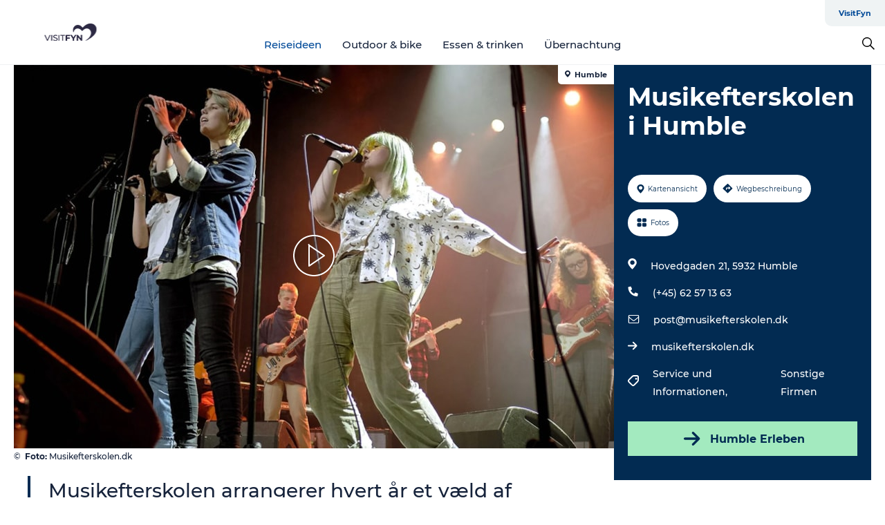

--- FILE ---
content_type: application/javascript; charset=UTF-8
request_url: https://www.visitfyn.de/_next/static/chunks/83090.d370f44efde030a3.js
body_size: 1562
content:
"use strict";(self.webpackChunk_N_E=self.webpackChunk_N_E||[]).push([[83090],{96127:function(t,e,s){var o=s(67294),n=s(45697),r=s.n(n);function l(){}class i extends o.PureComponent{render(){let t={frameBorder:"0",scrolling:"no",src:this.props.url,target:"_parent",allowFullScreen:this.props.allowFullScreen||!1,style:Object.assign({},{position:this.props.position||"absolute",display:this.props.display||"block",height:this.props.height||"100%",width:this.props.width||"100%"},this.props.styles||{}),height:this.props.height||"100%",name:this.props.name||"",width:this.props.width||"100%",onLoad:this.props.onLoad||l,onMouseOver:this.props.onMouseOver||l,onMouseOut:this.props.onMouseOut||l,title:this.props.title||""};return o.createElement("iframe",Object.assign(t,this.props.tabIndex?{tabIndex:this.props.tabIndex}:{},this.props.id?{id:this.props.id}:{},this.props.sandbox?{sandbox:this.props.sandbox}:{},this.props.allow?{allow:this.props.allow}:{},this.props.className?{className:this.props.className}:{},this.props.title?{title:this.props.title}:{},this.props.ariaHidden?{"aria-hidden":"true"}:{}))}}i.propTypes={url:r().string,allowFullScreen:r().bool,position:r().string,display:r().string,height:r().string,width:r().string,styles:r().object,name:r().string,onLoad:r().func,onMouseOver:r().func,onMouseOut:r().func,id:r().object,sandbox:r().object,className:r().object,title:r().string,ariaHidden:r().object,allow:r().any,tabIndex:r().string},e.Z=i},40542:function(t,e,s){var o=s(82729),n=s(85893);s(67294);var r=s(45697),l=s.n(r),i=s(84564),a=s.n(i),p=s(80129),c=s.n(p),u=s(96127),h=s(2664),d=s(57292),m=s(6278);function g(){let t=(0,o._)(["\n  padding: 16px 30px;\n  cursor: pointer;\n"]);return g=function(){return t},t}let f=t=>{try{let e=t.match(/(?:youtu\.be\/|youtube\.com(?:\/embed\/|\/v\/|\/watch\?v=|\/user\/\S+|\/ytscreeningroom\?v=|\/sandalsResorts#\w\/\w\/.*\/))([^\/&]{10,12})/);if(e)return e[1]}catch(t){console.log(t.message)}return null},y=t=>{try{let e=t.match("^https?://(www.)?vimeo.com/(channels/[a-zA-Z0-9]*/)?([0-9]*)?(/[a-zA-Z0-9]+)?(#t=(d+)s)?$");if(e)return e[3]}catch(t){console.log(t.message)}return null},b=(t,e)=>{try{let s=t.match("^https?://("+e+")/video/([a-z0-9]+).*$");if(s)return s[2]}catch(t){console.log(t.message)}return null},w=(t,e)=>{try{let s=t.match("^https?://("+e+")/v.ihtml/player.html?.*photo_id=([0-9]+).*$");if(s)return!0}catch(t){console.log(t.message)}return!1},x={wrapper:{padding:"56.25% 0 0 0",position:"relative"},iframe:{position:"absolute",top:"0px",left:"0px",width:"100%",height:"100%"}},v=t=>{let e,{url:s,autoplay:o}=t,r=(0,d.Z)(),{others:{video_embed_twentythree:l}}=(0,h.v9)(t=>t.config),i=l&&l.video_domains,p="",m=null,g={url:"",frameBorder:0,allowFullScreen:!0,position:"static",styles:x.iframe};if(m=f(s))e=!0,p="?autoplay=".concat(o?1:0),g.url="https://www.youtube.com/embed/".concat(m).concat(p),g.allow="autoplay; encrypted-media";else if(m=y(s))e=!0,p="?autoplay=".concat(o?1:0),g.url="https://player.vimeo.com/video/".concat(m).concat(p);else if(m=b(decodeURI(s),i))e=!0,g.url="https://".concat(i,"/v.ihtml/player.html?photo_id=").concat(m).concat(p);else if(w(decodeURI(s),i))g.url=s;else if(s&&s.length>0){e=!1;let t=a()(s),n=t.query&&t.query.substring(1,t.query.length),r=c().parse(n);o&&(r={...r,autoplay:1}),r=c().stringify(r),g.url="".concat(t.origin).concat(t.pathname).concat(r?"?".concat(r):r),g.allow="autoplay; encrypted-media"}return e?(0,n.jsx)(j,{tabIndex:"0",style:x.wrapper,"aria-label":r("play_video"),children:(0,n.jsx)(u.Z,{...g})}):(0,n.jsx)("video",{width:"100%",controls:!0,children:(0,n.jsx)("source",{src:s})})};v.propTypes={url:l().string,autoplay:l().bool},e.Z=v;let j=m.default.div.withConfig({componentId:"sc-d8dce0f-0"})(g())},83090:function(t,e,s){s.r(e);var o=s(85893),n=s(67294),r=s(45697),l=s.n(r),i=s(89311),a=s(14894),p=s(56460),c=s(24245),u=s(40542),h=s(98694);let d=c.Z.get("icon","map-close"),m=c.Z.get("layout","container"),g=t=>{if(!t)return t;let e=/<iframe[^>]+src\s*=\s*['"]([^'"]+)['"][^>]*>/g.exec(t);if(!e||(null==e?void 0:e.length)===0||!e[1])return t;let s=e[1];return(0,h.l_)(s)},f=t=>{let{active:e,onClose:s,url:r,html:l}=t,c=(0,n.useRef)(null),h=(0,p.Z)(),f=l?g(l):r,y=(0,n.useCallback)(()=>{c.current.classList.add("closing"),setTimeout(s,600)},[]);return(0,o.jsx)(o.Fragment,{children:e&&(0,o.jsxs)(a.Z,{onClose:h.enable,onOpen:h.disable,onEsc:y,onClickOutside:y,children:[(0,o.jsx)(i.XP,{ref:c,children:(0,o.jsx)(m,{children:(0,o.jsx)(u.Z,{url:f,autoplay:!0})})}),(0,o.jsx)(i._B,{onClick:y,children:(0,o.jsx)(d,{})})]})})};f.propTypes={active:l().bool,onClose:l().func,url:l().string,html:l().any},f.defaultProps={html:null,url:""},e.default=n.memo(f)}}]);

--- FILE ---
content_type: application/javascript; charset=UTF-8
request_url: https://www.visitfyn.de/_next/static/chunks/23891.8425068b6241cf88.js
body_size: 5
content:
"use strict";(self.webpackChunk_N_E=self.webpackChunk_N_E||[]).push([[23891],{23891:function(l,e,s){s.r(e);var r=s(85893);s(67294);var i=s(45697),t=s.n(i);let n=l=>{let{width:e,height:s,className:i,color:t,color2:n}=l;return(0,r.jsx)("svg",{xmlns:"http://www.w3.org/2000/svg",width:e,height:s,className:i,viewBox:"0 0 60 60",version:"1.1",children:(0,r.jsxs)("g",{fill:"none",fillRule:"evenodd",stroke:"none",strokeWidth:"1",children:[(0,r.jsx)("circle",{cx:"30",cy:"30",r:"29",fill:t,fillOpacity:".2"}),(0,r.jsx)("path",{d:"M45.563 29.174l-22-15A1 1 0 1 0 22 15v30a.999.999 0 0 0 1.563.826l22-15a1 1 0 0 0 0-1.652zM24 43.107V16.893L43.225 30z",fill:n,fillRule:"nonzero"}),(0,r.jsx)("path",{d:"M30 0C13.458 0 0 13.458 0 30s13.458 30 30 30 30-13.458 30-30S46.542 0 30 0zm0 58C14.561 58 2 45.439 2 30S14.561 2 30 2s28 12.561 28 28-12.561 28-28 28z",fill:n,fillRule:"nonzero"})]})})};n.defaultProps={width:60,height:60,className:"",color:"#000000",color2:"#ffffff"},n.propTypes={width:t().number,height:t().number,className:t().string,color:t().string,color2:t().string},e.default=n}}]);

--- FILE ---
content_type: application/javascript; charset=UTF-8
request_url: https://www.visitfyn.de/_next/static/chunks/17711.83e29ef65fd6904e.js
body_size: -158
content:
"use strict";(self.webpackChunk_N_E=self.webpackChunk_N_E||[]).push([[17711],{17711:function(e,t,s){s.r(t);var r=s(85893);s(67294);var i=s(45697),n=s.n(i),l=s(6278),c=s(24245),a=s(24434);let h=c.Z.get("icon","pin-rounded"),p=e=>{let{link:t,offset:s,className:i}=e;return(0,r.jsx)(l.ThemeProvider,{theme:s,children:t.title&&(0,r.jsx)(a.Nf,{className:i,children:(0,r.jsx)("a",{href:t.uri,children:(0,r.jsxs)("span",{children:[(0,r.jsx)(h,{width:8})," ",t.title]})})})})};p.defaultProps={offset:{top:"0px",right:"0px"}},p.propTypes={link:n().object,offset:n().object,className:n().string},t.default=p}}]);

--- FILE ---
content_type: application/javascript; charset=UTF-8
request_url: https://www.visitfyn.de/_next/static/chunks/38606.c791e11a42e15f83.js
body_size: -7
content:
"use strict";(self.webpackChunk_N_E=self.webpackChunk_N_E||[]).push([[38606],{38606:function(e,t,i){i.r(t);var s=i(85893);i(67294);var l=i(45697),r=i.n(l);let h=e=>(0,s.jsxs)("svg",{className:e.className,width:e.width,height:e.height,viewBox:"0 0 15 14",version:"1.1",xmlns:"http://www.w3.org/2000/svg",xmlnsXlink:"http://www.w3.org/1999/xlink",children:[(0,s.jsx)("title",{children:"Group 2"}),(0,s.jsx)("g",{id:"Symbols",stroke:"none",strokeWidth:"1",fill:"none",fillRule:"evenodd",children:(0,s.jsx)("g",{id:"GDK/Mobile/Gallery-(Mobile)",transform:"translate(-14.000000, -13.000000)",fill:"#022B52",children:(0,s.jsxs)("g",{id:"Group-2",transform:"translate(14.000000, 13.000000)",children:[(0,s.jsx)("rect",{id:"Rectangle",x:"7.93025955",y:"0",width:"6.5912621",height:"5.96670935",rx:"2"}),(0,s.jsx)("rect",{id:"Rectangle-Copy-8",x:"7.93025955",y:"7.17883056",width:"6.5912621",height:"5.96670935",rx:"2"}),(0,s.jsx)("rect",{id:"Rectangle-Copy-7",x:"0",y:"0",width:"6.5912621",height:"5.96670935",rx:"2"}),(0,s.jsx)("rect",{id:"Rectangle-Copy-9",x:"0",y:"7.17883056",width:"6.5912621",height:"5.96670935",rx:"2"})]})})})]});h.defaultProps={width:20},h.propTypes={className:r().string,width:r().number,height:r().number},t.default=h}}]);